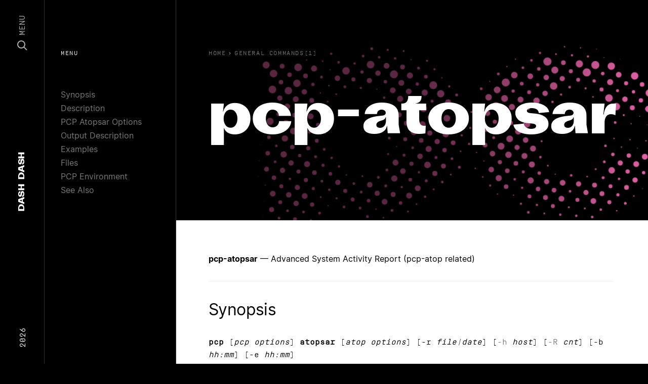

--- FILE ---
content_type: text/html; charset=utf-8
request_url: https://dashdash.io/1/pcp-atopsar
body_size: 69955
content:
<!doctype html>
<html>
  <head prefix="og: http://ogp.me/ns# fb: http://ogp.me/ns/fb#">
    <meta charset="utf-8">
    <meta content="IE=edge,chrome=1" http-equiv="X-UA-Compatible">
    <meta name="viewport" content="width=device-width, initial-scale=1">
    <meta name="ahrefs-site-verification" content="c04ebb21fa5787f5616c7ce714fd2ceba6ee5d3dd438796d1d669b4983e40809">
        <link rel="canonical" href="https://dashdash.io/1/pcp-atopsar">
<title>pcp-atopsar(1): Advanced System Activity | Linux Man Page</title>
<meta name="title" content="pcp-atopsar(1): Advanced System Activity | Linux Man Page">
<meta name="description" content="Advanced System Activity Report (pcp-atop related)">
<meta property="og:site_name" content="Dash Dash">
<meta property="og:type" content="article">
<meta property="og:url" content="https://dashdash.io/1/pcp-atopsar">
<meta property="og:title" content="pcp-atopsar(1): Advanced System Activity | Linux Man Page">
<meta property="og:description" content="Advanced System Activity Report (pcp-atop related)">
<meta property="og:image" content="https://dashdash.io/assets/dashdash-52166b450b1aa7e7ded113c0f8c5632f84358c1b01e9b09569f18a146eb81c29.png">
<meta name="twitter:site" content="Dash Dash">
<meta name="twitter:domain" content="https://dashdash.io">
<meta name="twitter:card" content="summary_large_image">
<meta name="twitter:url" content="https://dashdash.io/1/pcp-atopsar">
<meta name="twitter:title" content="pcp-atopsar(1): Advanced System Activity | Linux Man Page">
<meta name="twitter:description" content="Advanced System Activity Report (pcp-atop related)">
<meta name="twitter:image" content="https://dashdash.io/assets/dashdash-52166b450b1aa7e7ded113c0f8c5632f84358c1b01e9b09569f18a146eb81c29.png">


    <meta name="csrf-param" content="authenticity_token" />
<meta name="csrf-token" content="kOHWmufgfoCb+O1i/OpxVu5ZgO+M9cP3Xxk/acdgWNzriHRXOwqwe4E67H+Y3a4LM6MfrzbXEuBZuvU4v6WOkQ==" />
    
    <link rel="stylesheet" media="all" href="/assets/application-bc0eafa1fd5ada578ca261f088728ecc18d3bcbd01dbb4e62ba17cb932830e2b.css" />
    <link rel="shortcut icon" type="image/x-icon" sizes="16x16 32x32 48x48 64x64" href="/assets/favicon-d3fd44b86d7e28e0bbc286551dee29425d87cb88647f826e6e8c6c6a3b62e97d.png">
    <!--[if IE]><link rel="shortcut icon" href="favicon.png"><![endif]-->
    <script src="/packs/js/runtime-a8ff130763259a12e4e1.js" defer="defer"></script>
<script src="/packs/js/application-ca4ea1707aac60a5c6ca.js" defer="defer"></script>
  </head>
  <body class="preload application command">
    <nav class="nav" vocab="http://schema.org/" typeof="SiteNavigationElement" role="navigation">
  <section class="nav-content row align-items-center">
    <div class="d-none d-lg-block col-3 text-left">
      <span class="nav-content__year">2026</span>
    </div>
    <div class="col nav-content__center">
      <a href="/" class="nav-logo" itemprop="name">
  <span>Dash</span> <span>Dash</span>
</a>

    </div>
    <div class="col-3 text-right d-flex align-items-center justify-content-end">
      <a class="nav-menu js-nav-button" href="#">
        <svg width="20" height="20" viewBox="0 0 20 20" fill="none" xmlns="http://www.w3.org/2000/svg">
          <circle cx="8" cy="8" r="7" stroke="white" stroke-width="2"/>
          <path d="M13.5 13.5L19 19" stroke="white" stroke-width="2"/>
        </svg>
        <span>Menu</span>
      </a>
    </div>
  </section>
</nav>
<div class="nav-modal js-nav-modal">
  <section>
    <div class="container">
      <div class="row">
        <div class="col-12">
          <input class="nav-search__input js-search-input" type="text" placeholder="search..." autocomplete="off" autocorrect="off" autocapitalize="off" spellcheck="false">
        </div>
      </div>
    </div>
  </section>
  <section class="nav-search__results js-search-results">
    <div class="container">
      <div class="row">
        <div class="col-12">
          <table style="width:100%">
            <thead>
              <tr class="nav-search__thead">
                <td class="nav-search__thead-manual">Manual</td>
                <td class="nav-search__thead-command">Command</td>
                <td class="nav-search__thead-desc">Description</td>
              </tr>
            </thead>
            <tbody class="js-search-view">
              <tr class="result__row">
                <td class="result__rank"></td>
                <td class="result__command"></td>
                <td class="result__description"></td>
              </tr>
            </tbody>
          </table>
        </div>
      </div>
    </div>
  </section>
  <section>
    <div class="container">
      <div class="row">
          <div class="col-6 col-lg-4 card-col">
            <a class="card-cmd" href="/1/">
              <div class="card-cmd__graphic" style="background:#E162A5"></div>
              <div class="card-cmd__top">
                <div class="card-cmd__top-number">1</div>
              </div>
              <div class="card-cmd__bottom">
                General Commands
              </div>
</a>          </div>
          <div class="col-6 col-lg-4 card-col">
            <a class="card-cmd" href="/2/">
              <div class="card-cmd__graphic" style="background:#C94B4D"></div>
              <div class="card-cmd__top">
                <div class="card-cmd__top-number">2</div>
              </div>
              <div class="card-cmd__bottom">
                System Calls
              </div>
</a>          </div>
          <div class="col-6 col-lg-4 card-col">
            <a class="card-cmd" href="/3/">
              <div class="card-cmd__graphic" style="background:#E76F3F"></div>
              <div class="card-cmd__top">
                <div class="card-cmd__top-number">3</div>
              </div>
              <div class="card-cmd__bottom">
                Library Functions
              </div>
</a>          </div>
          <div class="col-6 col-lg-4 card-col">
            <a class="card-cmd" href="/4/">
              <div class="card-cmd__graphic" style="background:#E8B74D"></div>
              <div class="card-cmd__top">
                <div class="card-cmd__top-number">4</div>
              </div>
              <div class="card-cmd__bottom">
                Special Files
              </div>
</a>          </div>
          <div class="col-6 col-lg-4 card-col">
            <a class="card-cmd" href="/5/">
              <div class="card-cmd__graphic" style="background:#499C8C"></div>
              <div class="card-cmd__top">
                <div class="card-cmd__top-number">5</div>
              </div>
              <div class="card-cmd__bottom">
                File Formats
              </div>
</a>          </div>
          <div class="col-6 col-lg-4 card-col">
            <a class="card-cmd" href="/6/">
              <div class="card-cmd__graphic" style="background:#6AD4DD"></div>
              <div class="card-cmd__top">
                <div class="card-cmd__top-number">6</div>
              </div>
              <div class="card-cmd__bottom">
                Games
              </div>
</a>          </div>
          <div class="col-6 col-lg-4 card-col">
            <a class="card-cmd" href="/7/">
              <div class="card-cmd__graphic" style="background:#3888B1"></div>
              <div class="card-cmd__top">
                <div class="card-cmd__top-number">7</div>
              </div>
              <div class="card-cmd__bottom">
                Conventions and Miscellany
              </div>
</a>          </div>
          <div class="col-6 col-lg-4 card-col">
            <a class="card-cmd" href="/8/">
              <div class="card-cmd__graphic" style="background:#321F99"></div>
              <div class="card-cmd__top">
                <div class="card-cmd__top-number">8</div>
              </div>
              <div class="card-cmd__bottom">
                Admin
              </div>
</a>          </div>
      </div>
    </div>
  </section>
</div>

    <nav class="subnav d-none d-lg-block">
  <div class="nav-label">Menu</div>
  <ul>
      <li><a href="#synopsis">Synopsis</a></li>
      <li><a href="#description">Description</a></li>
      <li><a href="#pcp-atopsar-options">PCP Atopsar Options</a></li>
      <li><a href="#output-description">Output Description</a></li>
      <li><a href="#examples">Examples</a></li>
      <li><a href="#files">Files</a></li>
      <li><a href="#pcp-environment">PCP Environment</a></li>
      <li><a href="#see-also">See Also</a></li>
      <li><a href="#referenced-by">Referenced By</a></li>
  </ul>
</nav>
<header class="page-header">
  <div class="page-header__content">
    <div class="breadcrumbs">
  <a class="breadcrumb" href="/">
    <span class="u-hide-xs u-show-sm">Home</span>
</a>    <ol class="breadcrumb__list" itemscope itemtype="https://schema.org/BreadcrumbList">
      <span class="breadcrumb__caret">›</span>
      <li class="breadcrumb__item" itemprop="itemListElement" itemscope itemtype="https://schema.org/ListItem">
        <a href="/1" itemprop="item">
          <span class="breadcrumb__title" itemprop="name">General Commands(1)</span>
        </a>
        <meta itemprop="position" content="2" />
      </li>
    </ol>
</div>

    <h1 class="page-header__title js-fitty">pcp-atopsar</h1>
  </div>
  <div class="page-header__overlay"></div>
  <div class="page-header__canvas">
    <img class="img">
    <canvas class="canvas"></canvas>
  </div>
</header>
<main class="page-main js-main" data-color="#E162A5">
  <p><strong>pcp-atopsar</strong> — Advanced System Activity Report (pcp-atop related)</p>
 <section id="synopsis"><h2>Synopsis</h2>
<p><code><strong>pcp</strong> [<em>pcp options</em>] <strong>atopsar</strong> [<em>atop options</em>] [-r <em>file|date</em>] [<a class="in-doc" href="#-h">-h</a> <em>host</em>] [<a class="in-doc" href="#-R">-R</a> <em>cnt</em>] [-b <em>hh:mm</em>] [-e <em>hh:mm</em>]<br><strong>pcp</strong> [<em>pcp options</em>] <strong>atopsar</strong> [<em>atop options</em>] <em>interval</em> [<em>samples</em>]</code></p></section> <section id="description"><h2>Description</h2>
<p>The <strong>pcp-atopsar</strong> program can be used to report statistics at the system level.</p>
<p>In the first synopsis line (no sampling interval specified), <strong>pcp-atopsar</strong> extracts data from a raw logfile that has been recorded previously by <a href="/1/pmlogger">pmlogger(1)</a> (or via the <strong><a class="in-doc" href="#-w">-w</a></strong> option of the <strong>pcp-atop</strong> program).<br>You can specify the name of the logfile with the <strong>-r</strong> option of the <strong>pcp-atopsar</strong> program. When a <strong>pmlogger</strong> daily logfile is used, named <strong>$PCP_LOG_DIR/pmlogger/[host]/YYYYMMDD</strong> (where YYYYMMDD reflects the date), the required date of the form YYYYMMDD can be specified with the <strong>-r</strong> option instead of the filename, or the symbolic name 'y' can be used for yesterday's daily logfile (this can be repeated so 'yyyy' indicates the logfile of four days ago). If the <strong>-r</strong> option is not specified at all, today's daily logfile is used by default.<br>By default, the hostname of the localhost will be used when resolving <strong>pmlogger</strong> archives, however an alternative <em>host</em> can be specified using the <strong><a class="in-doc" href="#-h">-h</a></strong> option.<br>The starting and ending times of the report can be defined using the options <strong>-b</strong> and <strong>-e</strong> followed by a time argument of the form hh:mm.</p>
<p>In the second synopsis line, <strong>pcp-atopsar</strong> reads actual activity counters from the kernel with the specified <em>interval</em> (in seconds) and the specified number of <em>samples</em> (optionally). When <strong>pcp-atopsar</strong> is activated in this way it immediately sends the output for every requested report to standard output. If only one type of report is requested, the header is printed once and after every <em>interval</em> seconds the statistical counters are shown for that period. If several reports are requested, a header is printed per sample followed by the statistical counters for that period.</p>
<p>When invoked via the <a href="/1/pcp">pcp(1)</a> command, the <a href="/1/PCPIntro">PCPIntro(1)</a> options <strong><a class="in-doc" href="#-h">-h</a></strong>/<strong><a class="in-doc" href="#--host">--host</a></strong>, <strong><a class="in-doc" href="#-a">-a</a></strong>/<strong><a class="in-doc" href="#--archive">--archive</a></strong>, <strong><a class="in-doc" href="#-O">-O</a></strong>/<strong>--origin</strong>, <strong><a class="in-doc" href="#-s">-s</a></strong>/<strong><a class="in-doc" href="#--samples">--samples</a></strong>, <strong><a class="in-doc" href="#-t">-t</a></strong>/<strong><a class="in-doc" href="#--interval">--interval</a></strong>, <strong><a class="in-doc" href="#-Z">-Z</a></strong>/<strong><a class="in-doc" href="#--timezone">--timezone</a></strong> and several other <em>pcp options</em> become indirectly available, see <a href="/1/PCPIntro">PCPIntro(1)</a> for their descriptions.</p>
<p>Some generic flags can be specified to influence the behaviour of the <strong>pcp-atopsar</strong> program:</p>
<dl>
<dt><strong><a id="-S" class="in-doc" href="#-S">-S</a></strong></dt>
<dd><p>By default the timestamp at the beginning of a line is suppressed if more lines are shown for one interval. With this flag a timestamp is given for every output-line (easier for post-processing).</p></dd>
<dt><strong><a id="-a" class="in-doc" href="#-a">-a</a></strong></dt>
<dd><p>By default certain resources as disks and network interfaces are only shown when they were active during the interval. With this flag all resources of a given type are shown, even if they were inactive during the interval.</p></dd>
<dt><strong><a id="-x" class="in-doc" href="#-x">-x</a></strong></dt>
<dd><p>By default <strong>pcp-atopsar</strong> only uses colors if output is directed to a terminal (window). These colors might indicate that a critical occupation percentage has been reached (red) or has been almost reached (cyan) for a particular resource. See the man-page of <strong>atop</strong> for a detailed description of this feature (section COLORS).<br>With the flag <strong><a class="in-doc" href="#-x">-x</a></strong> the use of colors is suppressed unconditionally.</p></dd>
<dt><strong><a id="-C" class="in-doc" href="#-C">-C</a></strong></dt>
<dd><p>By default <strong>pcp-atopsar</strong> only uses colors if output is directed to a terminal (window). These colors might indicate that a critical occupation percentage has been reached (red) or has been almost reached (cyan) for a particular resource. See the man-page of <strong>atop</strong> for a detailed description of this feature (section COLORS).<br>With the flag <strong><a class="in-doc" href="#-C">-C</a></strong> colors will always be used, even if output is not directed to a terminal.</p></dd>
<dt><strong><a id="-M" class="in-doc" href="#-M">-M</a></strong></dt>
<dd><p>Use markers at the end of a line to indicate that a critical occupation percentage has been reached ('*') or has been almost reached ('+') for particular resources. The marker '*' is similar to the color red and the marker '+' to the color cyan. See the man-page of <strong>atop</strong> for a detailed description of these colors (section COLORS).</p></dd>
<dt><strong><a id="-H" class="in-doc" href="#-H">-H</a></strong></dt>
<dd><p>Repeat the header line within a report for every <em>N</em> detail lines. The value of <em>N</em> is determined dynamically in case of output to a tty/window (depending on the number of lines); for output to a file or pipe this value is 23.</p></dd>
<dt><strong><a id="-R" class="in-doc" href="#-R">-R</a></strong></dt>
<dd><p>Summarize <em>cnt</em> samples into one sample. When the logfile contains e.g. samples of 10 minutes, the use of the flag '<a class="in-doc" href="#-R">-R</a> 6' shows a report with one sample for every hour.</p></dd>
</dl>
<p>Other flags are used to define which reports are required:</p>
<dl>
<dt><strong><a id="-A" class="in-doc" href="#-A">-A</a></strong></dt>
<dd><p>Show all possible reports.</p></dd>
<dt><strong><a id="-c" class="in-doc" href="#-c">-c</a></strong></dt>
<dd><p>Report about CPU utilization (in total and per cpu).</p></dd>
<dt><strong><a id="-g" class="in-doc" href="#-g">-g</a></strong></dt>
<dd><p>Report about GPU utilization (per GPU).</p></dd>
<dt><strong><a id="-p" class="in-doc" href="#-p">-p</a></strong></dt>
<dd><p>Report about processor-related matters, like load-averages and hardware interrupts.</p></dd>
<dt><strong><a id="-P" class="in-doc" href="#-P">-P</a></strong></dt>
<dd><p>Report about processes.</p></dd>
<dt><strong><a id="-m" class="in-doc" href="#-m">-m</a></strong></dt>
<dd><p>Current memory- and swap-occupation.</p></dd>
<dt><strong><a id="-s" class="in-doc" href="#-s">-s</a></strong></dt>
<dd><p>Report about paging- and swapping-activity, and overcommitment.</p></dd>
<dt><strong><a id="-B" class="in-doc" href="#-B">-B</a></strong></dt>
<dd><p>Report about Pressure Stall Information (PSI).</p></dd>
<dt><strong><a id="-l" class="in-doc" href="#-l">-l</a></strong></dt>
<dd><p>Report about utilization of logical volumes.</p></dd>
<dt><strong><a id="-f" class="in-doc" href="#-f">-f</a></strong></dt>
<dd><p>Report about utilization of multiple devices.</p></dd>
<dt><strong><a id="-d" class="in-doc" href="#-d">-d</a></strong></dt>
<dd><p>Report about utilization of disks.</p></dd>
<dt><strong><a id="-n" class="in-doc" href="#-n">-n</a></strong></dt>
<dd><p>Report about NFS mounted filesystems on NFS client.</p></dd>
<dt><strong><a id="-j" class="in-doc" href="#-j">-j</a></strong></dt>
<dd><p>Report about NFS client activity.</p></dd>
<dt><strong><a id="-J" class="in-doc" href="#-J">-J</a></strong></dt>
<dd><p>Report about NFS server activity.</p></dd>
<dt><strong><a id="-i" class="in-doc" href="#-i">-i</a></strong></dt>
<dd><p>Report about the network interfaces.</p></dd>
<dt><strong><a id="-I" class="in-doc" href="#-I">-I</a></strong></dt>
<dd><p>Report about errors for network-interfaces.</p></dd>
<dt><strong><a id="-w" class="in-doc" href="#-w">-w</a></strong></dt>
<dd><p>Report about IP version 4 network traffic.</p></dd>
<dt><strong><a id="-W" class="in-doc" href="#-W">-W</a></strong></dt>
<dd><p>Report about errors for IP version 4 traffic.</p></dd>
<dt><strong><a id="-y" class="in-doc" href="#-y">-y</a></strong></dt>
<dd><p>General report about ICMP version 4 layer activity.</p></dd>
<dt><strong><a id="-Y" class="in-doc" href="#-Y">-Y</a></strong></dt>
<dd><p>Per-type report about ICMP version 4 layer activity.</p></dd>
<dt><strong><a id="-u" class="in-doc" href="#-u">-u</a></strong></dt>
<dd><p>Report about UDP version 4 network traffic.</p></dd>
<dt><strong><a id="-z" class="in-doc" href="#-z">-z</a></strong></dt>
<dd><p>Report about IP version 6 network traffic.</p></dd>
<dt><strong><a id="-Z" class="in-doc" href="#-Z">-Z</a></strong></dt>
<dd><p>Report about errors for IP version 6 traffic.</p></dd>
<dt><strong><a id="-k" class="in-doc" href="#-k">-k</a></strong></dt>
<dd><p>General report about ICMP version 6 layer activity.</p></dd>
<dt><strong><a id="-K" class="in-doc" href="#-K">-K</a></strong></dt>
<dd><p>Per-type report about ICMP version 6 layer activity.</p></dd>
<dt><strong><a id="-U" class="in-doc" href="#-U">-U</a></strong></dt>
<dd><p>Report about UDP version 6 network traffic.</p></dd>
<dt><strong><a id="-t" class="in-doc" href="#-t">-t</a></strong></dt>
<dd><p>Report about TCP network traffic.</p></dd>
<dt><strong><a id="-T" class="in-doc" href="#-T">-T</a></strong></dt>
<dd><p>Report about errors for TCP-traffic.</p></dd>
<dt><strong><a id="-h" class="in-doc" href="#-h">-h</a></strong></dt>
<dd><p>Report about Infiniband utilization.</p></dd>
<dt><strong><a id="-O" class="in-doc" href="#-O">-O</a></strong></dt>
<dd><p>Report about top-3 processes consuming most processor capacity. This report is only available when using a log file (not when specifying an interval).</p></dd>
<dt><strong><a id="-G" class="in-doc" href="#-G">-G</a></strong></dt>
<dd><p>Report about top-3 processes consuming most resident memory. This report is only available when using a log file (not when specifying an interval).</p></dd>
<dt><strong><a id="-D" class="in-doc" href="#-D">-D</a></strong></dt>
<dd><p>Report about top-3 processes issueing most disk transfers. This report is only available when using a log file (not when specifying an interval).</p></dd>
<dt><strong><a id="-N" class="in-doc" href="#-N">-N</a></strong></dt>
<dd><p>Report about top-3 processes issueing most IPv4/IPv6 socket transfers. This report is only available when using a log file (not when specifying an interval).</p></dd>
</dl></section> <section id="pcp-atopsar-options"><h2>PCP Atopsar Options</h2>
<p>The following additional PCP command line long options are also available:</p>
<dl>
<dt>
<strong><a id="--align" class="in-doc" href="#--align">--align</a></strong>=<em>align</em>
</dt>
<dd><p>Force the initial sample to be aligned on the boundary of a natural time unit <em>align</em>. Refer to <a href="/1/PCPIntro">PCPIntro(1)</a> for a complete description of the syntax for <em>align</em>.</p></dd>
<dt>
<strong><a id="--archive" class="in-doc" href="#--archive">--archive</a></strong>=<em>archive</em>
</dt>
<dd><p>Performance metric values are retrieved from the set of Performance Co-Pilot (PCP) archive log files identified by the argument <em>archive</em>, which is a comma-separated list of names, each of which may be the base name of an archive or the name of a directory containing one or more archives.</p></dd>
<dt>
<strong><a id="--finish" class="in-doc" href="#--finish">--finish</a></strong>=<em>endtime</em>
</dt>
<dd><p>When reporting archived metrics, the report will be restricted to those records logged before or at <em>endtime</em>. Refer to <a href="/1/PCPIntro">PCPIntro(1)</a> for a complete description of the syntax for <em>endtime</em>.</p></dd>
<dt>
<strong><a id="--host" class="in-doc" href="#--host">--host</a></strong>=<em>host</em>
</dt>
<dd><p>Fetch performance metrics from <a href="/1/pmcd">pmcd(1)</a> on <em>host</em>, rather than from the default localhost.</p></dd>
<dt><strong><a id="--hostzone" class="in-doc" href="#--hostzone">--hostzone</a></strong></dt>
<dd><p>Use the local timezone of the host that is the source of the performance metrics, as identified by either the <strong><a class="in-doc" href="#--host">--host</a></strong> or the <strong><a class="in-doc" href="#--archive">--archive</a></strong> options. The default is to use the timezone of the local host.</p></dd>
<dt><strong><a id="--hotproc" class="in-doc" href="#--hotproc">--hotproc</a></strong></dt>
<dd><p>Use the <a href="/1/pmdaproc">pmdaproc(1)</a> hotproc metrics.</p></dd>
<dt>
<strong><a id="--interval" class="in-doc" href="#--interval">--interval</a></strong>=<em>interval</em>
</dt>
<dd><p>Set the reporting <em>interval</em> to something other than the default 1 second. The <em>interval</em> argument follows the syntax described in <a href="/1/PCPIntro">PCPIntro(1)</a>, and in the simplest form may be an unsigned integer (the implied units in this case are seconds).</p></dd>
<dt>
<strong><a id="--samples" class="in-doc" href="#--samples">--samples</a></strong>=<em>samples</em>
</dt>
<dd><p>The <em>samples</em> option defines the number of samples to be retrieved and reported.</p></dd>
<dt>
<strong><a id="--start" class="in-doc" href="#--start">--start</a></strong>=<em>starttime</em>
</dt>
<dd><p>When reporting archived metrics, the report will be restricted to those records logged at or after <em>starttime</em>. Refer to <a href="/1/PCPIntro">PCPIntro(1)</a> for a complete description of the syntax for <em>starttime</em>.</p></dd>
<dt>
<strong><a id="--timezone" class="in-doc" href="#--timezone">--timezone</a></strong>=<em>timezone</em>
</dt>
<dd><p>Use <em>timezone</em> for the date and time. <em>Timezone</em> is in the format of the environment variable <strong>TZ</strong> as described in <a href="/7/environ">environ(7)</a>.</p></dd>
<dt><strong><a id="--version" class="in-doc" href="#--version">--version</a></strong></dt>
<dd><p>Display version number and exit.</p></dd>
</dl></section> <section id="output-description"><h2>Output Description</h2>
<p>Depending on the requested report, a number of columns with output values are produced. The values are mostly presented as a number of events per second.</p>
<p>The output for the flag <strong><a class="in-doc" href="#-c">-c</a></strong> contains the following columns per cpu:</p>
<dl>
<dt><a id="usr%" href="#usr%25"><strong>usr%</strong></a></dt>
<dd><p>Percentage of cpu-time consumed in user mode (program text) for all active processes running with a nice value of zero (default) or a negative nice value (which means a higher priority than usual). The cpu consumption in user mode of processes with a nice value larger than zero (lower priority) is indicated in the nice%-column.</p></dd>
<dt><a id="nice%" href="#nice%25"><strong>nice%</strong></a></dt>
<dd><p>Percentage of cpu time consumed in user mode (i.e. program text) for all processes running witn a nice value larger than zero (which means with a lower priority than average).</p></dd>
<dt><a id="sys%" href="#sys%25"><strong>sys%</strong></a></dt>
<dd><p>Percentage of cpu time consumed in system mode (kernel text) for all active processes. A high percentage usually indicates a lot of system calls being issued.</p></dd>
<dt><a id="irq%" href="#irq%25"><strong>irq%</strong></a></dt>
<dd><p>Percentage of cpu time consumed for handling of device interrupts.</p></dd>
<dt><a id="softirq%" href="#softirq%25"><strong>softirq%</strong></a></dt>
<dd><p>Percentage of cpu time consumed for soft interrupt handling.</p></dd>
<dt><a id="steal%" href="#steal%25"><strong>steal%</strong></a></dt>
<dd><p>Percentage of cpu time stolen by other virtual machines running on the same hardware.</p></dd>
<dt><a id="guest%" href="#guest%25"><strong>guest%</strong></a></dt>
<dd><p>Percentage of cpu time used by other virtual machines running on the same hardware (overlaps with usr%/nice%).</p></dd>
<dt><a id="wait%" href="#wait%25"><strong>wait%</strong></a></dt>
<dd><p>Percentage of unused cpu time while at least one of the processes in wait-state awaits completion of disk I/O.</p></dd>
<dt><a id="idle%" href="#idle%25"><strong>idle%</strong></a></dt>
<dd><p>Percentage of unused cpu time because all processes are in a wait-state but not waiting for disk-I/O.</p></dd>
</dl>
<p>The output for the flag <strong><a class="in-doc" href="#-g">-g</a></strong> contains the following columns per GPU:</p>
<dl>
<dt><a id="busaddr" href="#busaddr"><strong>busaddr</strong></a></dt>
<dd><p>GPU number and bus-ID (separated by '/').</p></dd>
<dt><a id="gpubusy" href="#gpubusy"><strong>gpubusy</strong></a></dt>
<dd><p>GPU busy percentage during interval.</p></dd>
<dt><a id="membusy" href="#membusy"><strong>membusy</strong></a></dt>
<dd><p>GPU memory busy percentage during interval, i.e. time to issue read and write accesses on memory.</p></dd>
<dt><a id="memocc" href="#memocc"><strong>memocc</strong></a></dt>
<dd><p>Percentage of memory occupation at this moment.</p></dd>
<dt><a id="memtot" href="#memtot"><strong>memtot</strong></a></dt>
<dd><p>Total memory available.</p></dd>
<dt><a id="memuse" href="#memuse"><strong>memuse</strong></a></dt>
<dd><p>Used GPU memory at this moment.</p></dd>
<dt><a id="gputype" href="#gputype"><strong>gputype</strong></a></dt>
<dd><p>Type of GPU.</p></dd>
</dl>
<p>The output for the flag <strong><a class="in-doc" href="#-p">-p</a></strong> contains the following values:</p>
<dl>
<dt><a id="pswch/s" href="#pswch/s"><strong>pswch/s</strong></a></dt>
<dd><p>Number of process switches (also called context switches) per second on this cpu. A process switch occurs at the moment that an active thread (i.e. the thread using a cpu) enters a wait state or has used its time slice completely; another thread will then be chosen to use the cpu.</p></dd>
<dt><a id="devintr/s" href="#devintr/s"><strong>devintr/s</strong></a></dt>
<dd><p>Number of hardware interrupts handled per second on this cpu.</p></dd>
<dt><a id="clones/s" href="#clones/s"><strong>clones/s</strong></a></dt>
<dd><p>The number of new threads started per second.</p></dd>
<dt><a id="loadavg1" href="#loadavg1"><strong>loadavg1</strong></a></dt>
<dd><p>Load average reflecting the average number of threads in the runqueue or in non-interruptible wait state (usually waiting for disk or tape I/O) during the last minute.</p></dd>
<dt><a id="loadavg5" href="#loadavg5"><strong>loadavg5</strong></a></dt>
<dd><p>Load average reflecting the average number of threads in the runqueue or in non-interruptible wait state (usually waiting for disk or tape I/O) during the last 5 minutes.</p></dd>
<dt><a id="loadavg15" href="#loadavg15"><strong>loadavg15</strong></a></dt>
<dd><p>Load average reflecting the average number of threads in the runqueue or in non-interruptible wait state (usually waiting for disk or tape I/O) during the last 15 minutes.</p></dd>
</dl>
<p>The output for the flag <strong><a class="in-doc" href="#-P">-P</a></strong> contains information about the processes and threads:</p>
<dl>
<dt><a id="clones/s_1" href="#clones/s_1"><strong>clones/s</strong></a></dt>
<dd><p>The number of new threads started per second.</p></dd>
<dt><a id="pexit/s" href="#pexit/s"><strong>pexit/s</strong></a></dt>
<dt><a id="curproc" href="#curproc"><strong>curproc</strong></a></dt>
<dd><p>Total number of processes present in the system.</p></dd>
<dt><a id="curzomb" href="#curzomb"><strong>curzomb</strong></a></dt>
<dd><p>Number of zombie processes present in the system.</p></dd>
<dt><a id="thrrun" href="#thrrun"><strong>thrrun</strong></a></dt>
<dd><p>Total number of threads present in the system in state 'running'.</p></dd>
<dt><a id="thrslpi" href="#thrslpi"><strong>thrslpi</strong></a></dt>
<dd><p>Total number of threads present in the system in state 'interruptible sleeping'.</p></dd>
<dt><a id="thrslpu" href="#thrslpu"><strong>thrslpu</strong></a></dt>
<dd><p>Total number of threads present in the system in state 'uninterruptible sleeping'.</p></dd>
</dl>
<p>The output for the flag <strong><a class="in-doc" href="#-m">-m</a></strong> contains information about the memory- and swap-utilization:</p>
<dl>
<dt><a id="memtotal" href="#memtotal"><strong>memtotal</strong></a></dt>
<dd><p>Total usable main memory size.</p></dd>
<dt><a id="memfree" href="#memfree"><strong>memfree</strong></a></dt>
<dd><p>Available main memory size at this moment (snapshot).</p></dd>
<dt><a id="buffers" href="#buffers"><strong>buffers</strong></a></dt>
<dd><p>Main memory used at this moment to cache metadata-blocks (snapshot).</p></dd>
<dt><a id="cached" href="#cached"><strong>cached</strong></a></dt>
<dd><p>Main memory used at this moment to cache data-blocks (snapshot).</p></dd>
<dt><a id="dirty" href="#dirty"><strong>dirty</strong></a></dt>
<dd><p>Amount of memory in the page cache that still has to be flushed to disk at this moment (snapshot).</p></dd>
<dt><a id="slabmem" href="#slabmem"><strong>slabmem</strong></a></dt>
<dd><p>Main memory used at this moment for dynamically allocated memory by the kernel (snapshot).</p></dd>
<dt><a id="swptotal" href="#swptotal"><strong>swptotal</strong></a></dt>
<dd><p>Total swap space size at this moment (snapshot).</p></dd>
<dt><a id="swpfree" href="#swpfree"><strong>swpfree</strong></a></dt>
<dd><p>Available swap space at this moment (snapshot).</p></dd>
</dl>
<p>The output for the flag <strong><a class="in-doc" href="#-s">-s</a></strong> contains information about the frequency of swapping:</p>
<dl>
<dt><a id="pagescan/s" href="#pagescan/s"><strong>pagescan/s</strong></a></dt>
<dd><p>Number of scanned pages per second due to the fact that free memory drops below a particular threshold.</p></dd>
<dt><a id="swapin/s" href="#swapin/s"><strong>swapin/s</strong></a></dt>
<dd><p>The number of memory-pages the system read from the swap-device per second.</p></dd>
<dt><a id="swapout/s" href="#swapout/s"><strong>swapout/s</strong></a></dt>
<dd><p>The number of memory-pages the system wrote to the swap-device per second.</p></dd>
<dt><a id="commitspc" href="#commitspc"><strong>commitspc</strong></a></dt>
<dd><p>The committed virtual memory space i.e. the reserved virtual space for all allocations of private memory space for processes.</p></dd>
<dt><a id="commitlim" href="#commitlim"><strong>commitlim</strong></a></dt>
<dd><p>The maximum limit for the committed space, which is by default swap size plus 50% of memory size. The kernel only verifies whether the committed space exceeds the limit if strict overcommit handling is configured (vm.overcommit_memory is 2).</p></dd>
</dl>
<p>The output for the flag <strong><a class="in-doc" href="#-B">-B</a></strong> contains the Pressure Stall Information (PSI):</p>
<dl>
<dt><a id="cs_10_60_300" href="#cs_10_60_300"><strong>cs_10_60_300</strong></a></dt>
<dd><p>Average pressure percentage over the last 10, 60 and 300 seconds for the category 'CPU some'.</p></dd>
<dt><a id="ms_10_60_300" href="#ms_10_60_300"><strong>ms_10_60_300</strong></a></dt>
<dd><p>Average pressure percentage over the last 10, 60 and 300 seconds for the category 'memory some'.</p></dd>
<dt><a id="mf_10_60_300" href="#mf_10_60_300"><strong>mf_10_60_300</strong></a></dt>
<dd><p>Average pressure percentage over the last 10, 60 and 300 seconds for the category 'memory full'.</p></dd>
<dt><a id="is_10_60_300" href="#is_10_60_300"><strong>is_10_60_300</strong></a></dt>
<dd><p>Average pressure percentage over the last 10, 60 and 300 seconds for the category 'I/O some'.</p></dd>
<dt><a id="if_10_60_300" href="#if_10_60_300"><strong>if_10_60_300</strong></a></dt>
<dd><p>Average pressure percentage over the last 10, 60 and 300 seconds for the category 'I/O full'.</p></dd>
</dl>
<p>The output for the flags <strong><a class="in-doc" href="#-l">-l</a></strong> (LVM), <strong><a class="in-doc" href="#-f">-f</a></strong> (MD), and <strong><a class="in-doc" href="#-d">-d</a></strong> (hard disk) contains the following columns per active unit:</p>
<dl>
<dt><a id="disk" href="#disk"><strong>disk</strong></a></dt>
<dd><p>Name.</p></dd>
<dt><a id="busy" href="#busy"><strong>busy</strong></a></dt>
<dd><p>Busy-percentage of the unit (i.e. the portion of time that the device was busy handling requests).</p></dd>
<dt><a id="read/s" href="#read/s"><strong>read/s</strong></a></dt>
<dd><p>Number of read-requests issued per second on this unit.</p></dd>
<dt><a id="KB/read" href="#KB/read"><strong>KB/read</strong></a></dt>
<dd><p>Average number of Kbytes transferred per read-request for this unit.</p></dd>
<dt><a id="writ/s" href="#writ/s"><strong>writ/s</strong></a></dt>
<dd><p>Number of write-requests issued per second on this unit.</p></dd>
<dt><a id="KB/writ" href="#KB/writ"><strong>KB/writ</strong></a></dt>
<dd><p>Average number of Kbytes transferred per write-request for this unit.</p></dd>
<dt><a id="avque" href="#avque"><strong>avque</strong></a></dt>
<dd><p>Average number of requests outstanding in the queue during the time that the unit is busy.</p></dd>
<dt><a id="avserv" href="#avserv"><strong>avserv</strong></a></dt>
<dd><p>Average number of milliseconds needed by a request on this unit (seek, latency and data-transfer).</p></dd>
</dl>
<p>The output for the flag <strong><a class="in-doc" href="#-n">-n</a></strong> contains information about activity on NFS mounted filesystems (client):</p>
<dl>
<dt><a id="mounted_device" href="#mounted_device"><strong>mounted_device</strong></a></dt>
<dd><p>Mounted device containing server name and server directory being mounted.</p></dd>
<dt><a id="physread/s" href="#physread/s"><strong>physread/s</strong></a></dt>
<dd><p>Kilobytes data physically read from the NFS server by processes running on the NFS client.</p></dd>
<dt><a id="KBwrite/s" href="#KBwrite/s"><strong>KBwrite/s</strong></a></dt>
<dd><p>Kilobytes data physically written to the NFS server by processes running on the NFS client.<br>When the NFS filesystem was mounted during the interval, the state 'M' is shown.</p></dd>
</dl>
<p>The output for the flag <strong><a class="in-doc" href="#-j">-j</a></strong> contains information about NFS client activity:</p>
<dl>
<dt><a id="rpc/s" href="#rpc/s"><strong>rpc/s</strong></a></dt>
<dd><p>Number of RPC calls per second issued to NFS server(s).</p></dd>
<dt><a id="rpcread/s" href="#rpcread/s"><strong>rpcread/s</strong></a></dt>
<dd><p>Number of read RPC calls per second issued to NFS server(s).</p></dd>
<dt><a id="rpcwrite/s" href="#rpcwrite/s"><strong>rpcwrite/s</strong></a></dt>
<dd><p>Number of write RPC calls per second issued to NFS server(s).</p></dd>
<dt><a id="retrans/s" href="#retrans/s"><strong>retrans/s</strong></a></dt>
<dd><p>Number of retransmitted RPC calls per second.</p></dd>
<dt><a id="autrefresh/s" href="#autrefresh/s"><strong>autrefresh/s</strong></a></dt>
<dd><p>Number of authorization refreshes per second.</p></dd>
</dl>
<p>The output for the flag <strong><a class="in-doc" href="#-J">-J</a></strong> contains information about NFS server activity:</p>
<dl>
<dt><a id="rpc/s_1" href="#rpc/s_1"><strong>rpc/s</strong></a></dt>
<dd><p>Number of RPC calls per second received from NFS client(s).</p></dd>
<dt><a id="rpcread/s_1" href="#rpcread/s_1"><strong>rpcread/s</strong></a></dt>
<dd><p>Number of read RPC calls per second received from NFS client(s).</p></dd>
<dt><a id="rpcwrite/s_1" href="#rpcwrite/s_1"><strong>rpcwrite/s</strong></a></dt>
<dd><p>Number of write RPC calls per second received from NFS client(s).</p></dd>
<dt><a id="MBcr/s" href="#MBcr/s"><strong>MBcr/s</strong></a></dt>
<dd><p>Number of Megabytes per second returned to read requests by clients.</p></dd>
<dt><a id="MBcw/s" href="#MBcw/s"><strong>MBcw/s</strong></a></dt>
<dd><p>Number of Megabytes per second passed in write requests by clients.</p></dd>
<dt><a id="nettcp/s" href="#nettcp/s"><strong>nettcp/s</strong></a></dt>
<dd><p>Number of requests per second handled via TCP.</p></dd>
<dt><a id="netudp/s" href="#netudp/s"><strong>netudp/s</strong></a></dt>
<dd><p>Number of requests per second handled via UDP.</p></dd>
</dl>
<p>The output for the flag <strong><a class="in-doc" href="#-i">-i</a></strong> provides information about utilization of network interfaces:</p>
<dl>
<dt><a id="interf" href="#interf"><strong>interf</strong></a></dt>
<dd><p>Name of interface.</p></dd>
<dt><a id="busy_1" href="#busy_1"><strong>busy</strong></a></dt>
<dd><p>Busy percentage for this interface. If the linespeed of this interface could not be determined (e.g. for virtual interfaces), a question mark is shown.</p></dd>
<dt><a id="ipack/s" href="#ipack/s"><strong>ipack/s</strong></a></dt>
<dd><p>Number of packets received from this interface per second.</p></dd>
<dt><a id="opack/s" href="#opack/s"><strong>opack/s</strong></a></dt>
<dd><p>Number of packets transmitted to this interface per second.</p></dd>
<dt><a id="iKbyte/s" href="#iKbyte/s"><strong>iKbyte/s</strong></a></dt>
<dd><p>Number of Kbytes received from this interface per second.</p></dd>
<dt><a id="oKbyte/s" href="#oKbyte/s"><strong>oKbyte/s</strong></a></dt>
<dd><p>Number of Kbytes transmitted via this interface per second.</p></dd>
<dt><a id="imbps/s" href="#imbps/s"><strong>imbps/s</strong></a></dt>
<dd><p>Effective number of megabits received per second.</p></dd>
<dt><a id="ombps/s" href="#ombps/s"><strong>ombps/s</strong></a></dt>
<dd><p>Effective number of megabits transmitted per second.</p></dd>
<dt><a id="maxmbps/s" href="#maxmbps/s"><strong>maxmbps/s</strong></a></dt>
<dd><p>Linespeed as number of megabits per second. If the linespeed could not be determined (e.g. virtual interfaces), value 0 is shown.<br>The linespeed is followed by the indication 'f' (full duplex) or 'h' (half duplex).</p></dd>
</dl>
<p>The output for the flag <strong><a class="in-doc" href="#-I">-I</a></strong> provides information about the failures that were detected for network interfaces:</p>
<dl>
<dt><a id="interf_1" href="#interf_1"><strong>interf</strong></a></dt>
<dd><p>Name of interface.</p></dd>
<dt><a id="ierr/s" href="#ierr/s"><strong>ierr/s</strong></a></dt>
<dd><p>Number of bad packets received from this interface per second.</p></dd>
<dt><a id="oerr/s" href="#oerr/s"><strong>oerr/s</strong></a></dt>
<dd><p>Number of times that packet transmission to this interface failed per second.</p></dd>
<dt><a id="coll/s" href="#coll/s"><strong>coll/s</strong></a></dt>
<dd><p>Number of collisions encountered per second while transmitting packets.</p></dd>
<dt><a id="idrop/s" href="#idrop/s"><strong>idrop/s</strong></a></dt>
<dd><p>Number of received packets dropped per second due to lack of buffer-space in the local system.</p></dd>
<dt><a id="odrop/s" href="#odrop/s"><strong>odrop/s</strong></a></dt>
<dd><p>Number of transmitted packets dropped per second due to lack of buffer-space in the local system.</p></dd>
<dt><a id="iframe/s" href="#iframe/s"><strong>iframe/s</strong></a></dt>
<dd><p>Number of frame alignment-errors encountered per second on received packets.</p></dd>
<dt><a id="ocarrier/s" href="#ocarrier/s"><strong>ocarrier/s</strong></a></dt>
<dd><p>Number of carrier-errors encountered per second on transmitted packets.</p></dd>
</dl>
<p>The output for the flag <strong><a class="in-doc" href="#-w">-w</a></strong> provides information about the utilization of the IPv4-layer (formal SNMP-names between brackets):</p>
<dl>
<dt><a id="inrecv/s" href="#inrecv/s"><strong>inrecv/s</strong></a></dt>
<dd><p>Number of IP datagrams received from interfaces per second, including those received in error (ipInReceives).</p></dd>
<dt><a id="outreq/s" href="#outreq/s"><strong>outreq/s</strong></a></dt>
<dd><p>Number of IP datagrams that local higher-layer protocols supplied to IP in requests for transmission per second (ipOutRequests).</p></dd>
<dt><a id="indeliver/s" href="#indeliver/s"><strong>indeliver/s</strong></a></dt>
<dd><p>Number of received IP datagrams that have been successfully delivered to higher protocol-layers per second (ipInDelivers).</p></dd>
<dt><a id="forward/s" href="#forward/s"><strong>forward/s</strong></a></dt>
<dd><p>Number of received IP datagrams per second for which this entity was not their final IP destination, as a result of which an attempt was made to forward (ipForwDatagrams).</p></dd>
<dt><a id="reasmok/s" href="#reasmok/s"><strong>reasmok/s</strong></a></dt>
<dd><p>Number of IP datagrams successfully reassembled per second (ipReasmOKs).</p></dd>
<dt><a id="fragcreat/s" href="#fragcreat/s"><strong>fragcreat/s</strong></a></dt>
<dd><p>Number of IP datagram fragments generated per second at this entity (ipFragCreates).</p></dd>
</dl>
<p>The output for the flag <strong><a class="in-doc" href="#-W">-W</a></strong> provides information about the failures that were detected in the IPv4-layer (formal SNMP-names between brackets):</p>
<dl>
<dt><strong>in: dsc/s</strong></dt>
<dd><p>Number of input IP datagrams per second for which no problems were encountered to prevent their continued processing but that were discarded, e.g. for lack of buffer space (ipInDiscards).</p></dd>
<dt><strong>in: hder/s</strong></dt>
<dd><p>Number of input IP datagrams per second discarded due to errors in the IP header (ipInHdrErrors).</p></dd>
<dt><strong>in: ader/s</strong></dt>
<dd><p>Number of input IP datagrams per second discarded because the IP address in the destination field was not valid to be received by this entity (ipInAddrErrors).</p></dd>
<dt><strong>in: unkp/s</strong></dt>
<dd><p>Number of inbound packets per second that were discarded because of an unknown or unsupported protocol (ipInUnknownProtos).</p></dd>
<dt><strong>in: ratim/s</strong></dt>
<dd><p>Number of timeout-situations per second while other fragments were expected for successful reassembly (ipReasmTimeout).</p></dd>
<dt><strong>in: rfail/s</strong></dt>
<dd><p>Number of failures detected per second by the IP reassembly algorithm (ipReasmFails).</p></dd>
<dt><strong>out: dsc/s</strong></dt>
<dd><p>Number of output IP datagrams per second for which no problems were encountered to prevent their continued processing but that were discarded, e.g. for lack of buffer space (ipOutDiscards).</p></dd>
<dt><strong>out: nrt/s</strong></dt>
<dd><p>Number of IP datagrams per second discarded because no route could be found (ipOutNoRoutes).</p></dd>
</dl>
<p>The output for the flag <strong><a class="in-doc" href="#-y">-y</a></strong> provides information about the general utilization of the ICMPv4-layer and some information per type of ICMP-message (formal SNMP-names between brackets):</p>
<dl>
<dt><a id="intot/s" href="#intot/s"><strong>intot/s</strong></a></dt>
<dd><p>Number of ICMP messages (any type) received per second at this entity (icmpInMsgs).</p></dd>
<dt><a id="outtot/s" href="#outtot/s"><strong>outtot/s</strong></a></dt>
<dd><p>Number of ICMP messages (any type) transmitted per second from this entity (icmpOutMsgs).</p></dd>
<dt><a id="inecho/s" href="#inecho/s"><strong>inecho/s</strong></a></dt>
<dd><p>Number of ICMP Echo (request) messages received per second (icmpInEchos).</p></dd>
<dt><a id="inerep/s" href="#inerep/s"><strong>inerep/s</strong></a></dt>
<dd><p>Number of ICMP Echo-Reply messages received per second (icmpInEchoReps).</p></dd>
<dt><a id="otecho/s" href="#otecho/s"><strong>otecho/s</strong></a></dt>
<dd><p>Number of ICMP Echo (request) messages transmitted per second (icmpOutEchos).</p></dd>
<dt><a id="oterep/s" href="#oterep/s"><strong>oterep/s</strong></a></dt>
<dd><p>Number of ICMP Echo-Reply messages transmitted per second (icmpOutEchoReps).</p></dd>
</dl>
<p>The output for the flag <strong><a class="in-doc" href="#-Y">-Y</a></strong> provides information about other types of ICMPv4-messages (formal SNMP-names between brackets):</p>
<dl>
<dt><a id="ierr/s_1" href="#ierr/s_1"><strong>ierr/s</strong></a></dt>
<dd><p>Number of ICMP messages received per second but determined to have ICMP-specific errors (icmpInErrors).</p></dd>
<dt><a id="isq/s" href="#isq/s"><strong>isq/s</strong></a></dt>
<dd><p>Number of ICMP Source Quench messages received per second (icmpInSrcQuenchs).</p></dd>
<dt><a id="ird/s" href="#ird/s"><strong>ird/s</strong></a></dt>
<dd><p>Number of ICMP Redirect messages received per second (icmpInRedirects).</p></dd>
<dt><a id="idu/s" href="#idu/s"><strong>idu/s</strong></a></dt>
<dd><p>Number of ICMP Destination Unreachable messages received per second (icmpInDestUnreachs).</p></dd>
<dt><a id="ite/s" href="#ite/s"><strong>ite/s</strong></a></dt>
<dd><p>Number of ICMP Time Exceeded messages received per second (icmpOutTimeExcds).</p></dd>
<dt><a id="oerr/s_1" href="#oerr/s_1"><strong>oerr/s</strong></a></dt>
<dd><p>Number of ICMP messages transmitted per second but determined to have ICMP-specific errors (icmpOutErrors).</p></dd>
<dt><a id="osq/s" href="#osq/s"><strong>osq/s</strong></a></dt>
<dd><p>Number of ICMP Source Quench messages transmitted per second (icmpOutSrcQuenchs).</p></dd>
<dt><a id="ord/s" href="#ord/s"><strong>ord/s</strong></a></dt>
<dd><p>Number of ICMP Redirect messages transmitted per second (icmpOutRedirects).</p></dd>
<dt><a id="odu/s" href="#odu/s"><strong>odu/s</strong></a></dt>
<dd><p>Number of ICMP Destination Unreachable messages transmitted per second (icmpOutDestUnreachs).</p></dd>
<dt><a id="ote/s" href="#ote/s"><strong>ote/s</strong></a></dt>
<dd><p>Number of ICMP Time Exceeded messages transmitted per second (icmpOutTimeExcds).</p></dd>
</dl>
<p>The output for the flag <strong><a class="in-doc" href="#-u">-u</a></strong> provides information about the utilization of the UDPv4-layer (formal SNMP-names between brackets):</p>
<dl>
<dt><a id="indgram/s" href="#indgram/s"><strong>indgram/s</strong></a></dt>
<dd><p>Number of UDP datagrams per second delivered to UDP users (udpInDatagrams).</p></dd>
<dt><a id="outdgram/s" href="#outdgram/s"><strong>outdgram/s</strong></a></dt>
<dd><p>Number of UDP datagrams transmitted per second from this entity (udpOutDatagrams).</p></dd>
<dt><a id="inerr/s" href="#inerr/s"><strong>inerr/s</strong></a></dt>
<dd><p>Number of received UDP datagrams per second that could not be delivered for reasons other than the lack of an application at the destination port (udpInErrors).</p></dd>
<dt><a id="noport/s" href="#noport/s"><strong>noport/s</strong></a></dt>
<dd><p>Number of received UDP datagrams per second for which there was no application at the destination port (udpNoPorts).</p></dd>
</dl>
<p>The output for the flag <strong><a class="in-doc" href="#-z">-z</a></strong> provides information about the utilization of the IPv6-layer (formal SNMP-names between brackets):</p>
<dl>
<dt><a id="inrecv/s_1" href="#inrecv/s_1"><strong>inrecv/s</strong></a></dt>
<dd><p>Number of input IPv6-datagrams received from interfaces per second, including those received in error (ipv6IfStatsInReceives).</p></dd>
<dt><a id="outreq/s_1" href="#outreq/s_1"><strong>outreq/s</strong></a></dt>
<dd><p>Number of IPv6-datagrams per second that local higher-layer protocols supplied to IP in requests for transmission (ipv6IfStatsOutRequests). This counter does not include any forwarded datagrams.</p></dd>
<dt><a id="inmc/s" href="#inmc/s"><strong>inmc/s</strong></a></dt>
<dd><p>Number of multicast packets per second that have been received by the interface (ipv6IfStatsInMcastPkts).</p></dd>
<dt><a id="outmc/s" href="#outmc/s"><strong>outmc/s</strong></a></dt>
<dd><p>Number of multicast packets per second that have been transmitted to the interface (ipv6IfStatsOutMcastPkts).</p></dd>
<dt><a id="indeliv/s" href="#indeliv/s"><strong>indeliv/s</strong></a></dt>
<dd><p>Number of IP datagrams successfully delivered per second to IPv6 user-protocols, including ICMP (ipv6IfStatsInDelivers).</p></dd>
<dt><a id="reasmok/s_1" href="#reasmok/s_1"><strong>reasmok/s</strong></a></dt>
<dd><p>Number of IPv6 datagrams successfully reassembled per second (ipv6IfStatsReasmOKs).</p></dd>
<dt><a id="fragcre/s" href="#fragcre/s"><strong>fragcre/s</strong></a></dt>
<dd><p>Number of IPv6 datagram fragments generated per second at this entity (ipv6IfStatsOutFragCreates).</p></dd>
</dl>
<p>The output for the flag <strong><a class="in-doc" href="#-Z">-Z</a></strong> provides information about the failures that were detected in the IPv6-layer (formal SNMP-names between brackets):</p>
<dl>
<dt><strong>in: dsc/s</strong></dt>
<dd><p>Number of input IPv6 datagrams per second for which no problems were encountered to prevent their continued processing but that were discarded, e.g. for lack of buffer space (ipv6IfStatsInDiscards).</p></dd>
<dt><strong>in: hder/s</strong></dt>
<dd><p>Number of input datagrams per second discarded due to errors in the IPv6 header (ipv6IfStatsInHdrErrors).</p></dd>
<dt><strong>in: ader/s</strong></dt>
<dd><p>Number of input datagrams per second discarded because the IPv6 address in the destination field was not valid to be received by this entity (ipv6IfStatsInAddrErrors).</p></dd>
<dt><strong>in: unkp/s</strong></dt>
<dd><p>Number of locally-addressed datagrams per second that were discarded because of an unknown or unsupported protocol (ipv6IfStatsInUnknownProtos).</p></dd>
<dt><strong>in: ratim/s</strong></dt>
<dd><p>Number of timeout-situations per second while other IPv6 fragments were expected for successful reassembly (ipv6ReasmTimeout).</p></dd>
<dt><strong>in: rfail/s</strong></dt>
<dd><p>Number of failures detected per second by the IPv6 reassembly-algorithm (ipv6IfStatsReasmFails).</p></dd>
<dt><strong>out: dsc/s</strong></dt>
<dd><p>Number of output IPv6 datagrams per second for which no problems were encountered to prevent their continued processing but that were discarded, e.g. for lack of buffer space (ipv6IfStatsOutDiscards).</p></dd>
<dt><strong>out: nrt/s</strong></dt>
<dd><p>Number of IPv6 datagrams per second discarded because no route could be found (ipv6IfStatsInNoRoutes).</p></dd>
</dl>
<p>The output for the flag <strong><a class="in-doc" href="#-k">-k</a></strong> provides information about the general utilization of the ICMPv6-layer and some information per type of ICMP-message (formal SNMP-names between brackets):</p>
<dl>
<dt><a id="intot/s_1" href="#intot/s_1"><strong>intot/s</strong></a></dt>
<dd><p>Number of ICMPv6 messages (any type) received per second at the interface (ipv6IfIcmpInMsgs).</p></dd>
<dt><a id="outtot/s_1" href="#outtot/s_1"><strong>outtot/s</strong></a></dt>
<dd><p>Number of ICMPv6 messages (any type) transmitted per second from this entity (ipv6IfIcmpOutMsgs).</p></dd>
<dt><a id="inerr/s_1" href="#inerr/s_1"><strong>inerr/s</strong></a></dt>
<dd><p>Number of ICMPv6 messages received per second that had ICMP-specific errors, such as bad ICMP checksums, bad length, etc (ipv6IfIcmpInErrors).</p></dd>
<dt><a id="innsol/s" href="#innsol/s"><strong>innsol/s</strong></a></dt>
<dd><p>Number of ICMP Neighbor Solicit messages received per second (ipv6IfIcmpInNeighborSolicits).</p></dd>
<dt><a id="innadv/s" href="#innadv/s"><strong>innadv/s</strong></a></dt>
<dd><p>Number of ICMP Neighbor Advertisement messages received per second (ipv6IfIcmpInNeighborAdvertisements).</p></dd>
<dt><a id="otnsol/s" href="#otnsol/s"><strong>otnsol/s</strong></a></dt>
<dd><p>Number of ICMP Neighbor Solicit messages transmitted per second (ipv6IfIcmpOutNeighborSolicits).</p></dd>
<dt><a id="otnadv/s" href="#otnadv/s"><strong>otnadv/s</strong></a></dt>
<dd><p>Number of ICMP Neighbor Advertisement messages transmitted per second (ipv6IfIcmpOutNeighborAdvertisements).</p></dd>
</dl>
<p>The output for the flag <strong><a class="in-doc" href="#-K">-K</a></strong> provides information about other types of ICMPv6-messages (formal SNMP-names between brackets):</p>
<dl>
<dt><a id="iecho/s" href="#iecho/s"><strong>iecho/s</strong></a></dt>
<dd><p>Number of ICMP Echo (request) messages received per second (ipv6IfIcmpInEchos).</p></dd>
<dt><a id="ierep/s" href="#ierep/s"><strong>ierep/s</strong></a></dt>
<dd><p>Number of ICMP Echo-Reply messages received per second (ipv6IfIcmpInEchoReplies).</p></dd>
<dt><a id="oerep/s" href="#oerep/s"><strong>oerep/s</strong></a></dt>
<dd><p>Number of ICMP Echo-Reply messages transmitted per second (ipv6IfIcmpOutEchoReplies).</p></dd>
<dt><a id="idu/s_1" href="#idu/s_1"><strong>idu/s</strong></a></dt>
<dd><p>Number of ICMP Destination Unreachable messages received per second (ipv6IfIcmpInDestUnreachs).</p></dd>
<dt><a id="odu/s_1" href="#odu/s_1"><strong>odu/s</strong></a></dt>
<dd><p>Number of ICMP Destination Unreachable messages transmitted per second (ipv6IfIcmpOutDestUnreachs).</p></dd>
<dt><a id="ird/s_1" href="#ird/s_1"><strong>ird/s</strong></a></dt>
<dd><p>Number of ICMP Redirect messages received per second (ipv6IfIcmpInRedirects).</p></dd>
<dt><a id="ord/s_1" href="#ord/s_1"><strong>ord/s</strong></a></dt>
<dd><p>Number of ICMP Redirect messages transmitted per second (ipv6IfIcmpOutRedirect).</p></dd>
<dt><a id="ite/s_1" href="#ite/s_1"><strong>ite/s</strong></a></dt>
<dd><p>Number of ICMP Time Exceeded messages received per second (ipv6IfIcmpInTimeExcds).</p></dd>
<dt><a id="ote/s_1" href="#ote/s_1"><strong>ote/s</strong></a></dt>
<dd><p>Number of ICMP Time Exceeded messages transmitted per second (ipv6IfIcmpOutTimeExcds).</p></dd>
</dl>
<p>The output for the flag <strong><a class="in-doc" href="#-U">-U</a></strong> provides information about the utilization of the UDPv6-layer (formal SNMP-names between brackets):</p>
<dl>
<dt><a id="indgram/s_1" href="#indgram/s_1"><strong>indgram/s</strong></a></dt>
<dd><p>Number of UDPv6 datagrams per second delivered to UDP users (udpInDatagrams),</p></dd>
<dt><a id="outdgram/s_1" href="#outdgram/s_1"><strong>outdgram/s</strong></a></dt>
<dd><p>Number of UDPv6 datagrams transmitted per second from this entity (udpOutDatagrams),</p></dd>
<dt><a id="inerr/s_2" href="#inerr/s_2"><strong>inerr/s</strong></a></dt>
<dd><p>Number of received UDPv6 datagrams per second that could not be delivered for reasons other than the lack of an application at the destination port (udpInErrors).</p></dd>
<dt><a id="noport/s_1" href="#noport/s_1"><strong>noport/s</strong></a></dt>
<dd><p>Number of received UDPv6 datagrams per second for which there was no application at the destination port (udpNoPorts).</p></dd>
</dl>
<p>The output for the flag <strong><a class="in-doc" href="#-t">-t</a></strong> provides information about the utilization of the TCP-layer (formal SNMP-names between brackets):</p>
<dl>
<dt><a id="insegs/s" href="#insegs/s"><strong>insegs/s</strong></a></dt>
<dd><p>Number of received segments per second, including those received in error (tcpInSegs).</p></dd>
<dt><a id="outsegs/s" href="#outsegs/s"><strong>outsegs/s</strong></a></dt>
<dd><p>Number of transmitted segments per second, excluding those containing only retransmitted octets (tcpOutSegs).</p></dd>
<dt><a id="actopen/s" href="#actopen/s"><strong>actopen/s</strong></a></dt>
<dd><p>Number of active opens per second that have been supported by this entity (tcpActiveOpens).</p></dd>
<dt><a id="pasopen/s" href="#pasopen/s"><strong>pasopen/s</strong></a></dt>
<dd><p>Number of passive opens per second that have been supported by this entity (tcpPassiveOpens).</p></dd>
<dt><a id="nowopen" href="#nowopen"><strong>nowopen</strong></a></dt>
<dd><p>Number of connections currently open (snapshot), for which the state is either ESTABLISHED or CLOSE-WAIT (tcpCurrEstab).</p></dd>
</dl>
<p>The output for the flag <strong><a class="in-doc" href="#-T">-T</a></strong> provides information about the failures that were detected in the TCP-layer (formal SNMP-names between brackets):</p>
<dl>
<dt><a id="inerr/s_3" href="#inerr/s_3"><strong>inerr/s</strong></a></dt>
<dd><p>Number of received segments per second received in error (tcpInErrs).</p></dd>
<dt><a id="retrans/s_1" href="#retrans/s_1"><strong>retrans/s</strong></a></dt>
<dd><p>Number of retransmitted segments per second (tcpRetransSegs).</p></dd>
<dt><a id="attfail/s" href="#attfail/s"><strong>attfail/s</strong></a></dt>
<dd><p>Number of failed connection attempts per second that have occurred at this entity (tcpAttemptFails).</p></dd>
<dt><a id="estabreset/s" href="#estabreset/s"><strong>estabreset/s</strong></a></dt>
<dd><p>Number of resets per second that have occurred at this entity (tcpEstabResets).</p></dd>
<dt><a id="outreset/s" href="#outreset/s"><strong>outreset/s</strong></a></dt>
<dd><p>Number of transmitted segments per second containing the RST flag (tcpOutRsts).</p></dd>
</dl>
<p>The output for the flag <strong><a class="in-doc" href="#-h">-h</a></strong> provides information about utilization of Infiniband ports:</p>
<dl>
<dt><a id="controller" href="#controller"><strong>controller</strong></a></dt>
<dd><p>Name of controller.</p></dd>
<dt><a id="port" href="#port"><strong>port</strong></a></dt>
<dd><p>Controller port.</p></dd>
<dt><a id="busy_2" href="#busy_2"><strong>busy</strong></a></dt>
<dd><p>Busy percentage for this port.</p></dd>
<dt><a id="ipack/s_1" href="#ipack/s_1"><strong>ipack/s</strong></a></dt>
<dd><p>Number of packets received from this port per second.</p></dd>
<dt><a id="opack/s_1" href="#opack/s_1"><strong>opack/s</strong></a></dt>
<dd><p>Number of packets transmitted to this port per second.</p></dd>
<dt><a id="igbps/s" href="#igbps/s"><strong>igbps/s</strong></a></dt>
<dd><p>Effective number of gigabits received per second.</p></dd>
<dt><a id="ogbps/s" href="#ogbps/s"><strong>ogbps/s</strong></a></dt>
<dd><p>Effective number of gigabits transmitted per second.</p></dd>
<dt><a id="maxgbps/s" href="#maxgbps/s"><strong>maxgbps/s</strong></a></dt>
<dd><p>Maximum rate as number of gigabits per second.</p></dd>
<dt><a id="lanes" href="#lanes"><strong>lanes</strong></a></dt>
<dd><p>Number of lanes.</p></dd>
</dl>
<p>The output for the flag <strong><a class="in-doc" href="#-O">-O</a></strong> provides information about the top-3 of processes with the highest processor consumption:</p>
<dl>
<dt><a id="pid" href="#pid"><strong>pid</strong></a></dt>
<dd><p>Process-id (if zero, the process has exited while the pid could not be determined).</p></dd>
<dt><a id="command" href="#command"><strong>command</strong></a></dt>
<dd><p>The name of the process.</p></dd>
<dt><a id="cpu%" href="#cpu%25"><strong>cpu%</strong></a></dt>
<dd><p>The percentage of cpu-capacity being consumed. This value can exceed 100% for a multithreaded process running on a multiprocessor machine.</p></dd>
</dl>
<p>The output for the flag <strong><a class="in-doc" href="#-G">-G</a></strong> provides information about the top-3 of processes with the highest memory consumption:</p>
<dl>
<dt><a id="pid_1" href="#pid_1"><strong>pid</strong></a></dt>
<dd><p>Process-id (if zero, the process has exited while the pid could not be determined).</p></dd>
<dt><a id="command_1" href="#command_1"><strong>command</strong></a></dt>
<dd><p>The name of the process.</p></dd>
<dt><a id="mem%" href="#mem%25"><strong>mem%</strong></a></dt>
<dd><p>The percentage of resident memory-utilization by this process.</p></dd>
</dl>
<p>The output for the flag <strong><a class="in-doc" href="#-D">-D</a></strong> provides information about the top-3 of processes that issue the most read and write accesses to disk:</p>
<dl>
<dt><a id="pid_2" href="#pid_2"><strong>pid</strong></a></dt>
<dd><p>Process-id (if zero, the process has exited while the pid could not be determined).</p></dd>
<dt><a id="command_2" href="#command_2"><strong>command</strong></a></dt>
<dd><p>The name of the process.</p></dd>
<dt><a id="dsk%" href="#dsk%25"><strong>dsk%</strong></a></dt>
<dd><p>The percentage of read and write accesses related to the total number of read and write accesses issued on disk by all processes, so a high percentage does not imply a high disk load on system level.</p></dd>
</dl>
<p>The output for the flag <strong><a class="in-doc" href="#-N">-N</a></strong> provides information about the top-3 of processes that issue the most socket transfers for IPv4/IPv6:</p>
<dl>
<dt><a id="pid_3" href="#pid_3"><strong>pid</strong></a></dt>
<dd><p>Process-id (if zero, the process has exited while the pid could not be determined).</p></dd>
<dt><a id="command_3" href="#command_3"><strong>command</strong></a></dt>
<dd><p>The name of the process.</p></dd>
<dt><a id="net%" href="#net%25"><strong>net%</strong></a></dt>
<dd><p>The percentage of socket transfers related to the total number of transfers issued by all processes, so a high percentage does not imply a high network load on system level.</p></dd>
</dl></section> <section id="examples"><h2>Examples</h2>
<p>To see today's cpu-activity so far  (supposed that <strong>atop</strong> is logging in the background):</p>
<p>  <strong>pcp-atopsar</strong></p>
<p>To see the memory occupation for June 5, 2018 between 10:00 and 12:30 (supposed that <strong>pmlogger</strong> has been logging daily in the background on host acme.com):</p>
<dl>
<dt>  <strong>pcp-atopsar <a class="in-doc" href="#-m">-m</a> -r $PCP_LOG_DIR/pmlogger/acme.com/20180605 -b 10:00 -e 12:30</strong>
</dt>
<dd><p> <br>   or</p></dd>
<dt>  <strong>pcp-atopsar <a class="in-doc" href="#-m">-m</a> -r 20180605 -b 10:00 -e 12:30</strong>
</dt>
<dd><p> <br>   or, suppose it is June 8, 2018 at this moment</p></dd>
</dl>
<p>  <strong>pcp-atopsar <a class="in-doc" href="#-m">-m</a> -r yyy -b 10:00 -e 12:30</strong></p>
<p>Write a logfile with <strong>atop</strong> to record the system behaviour for 30 minutes (30 samples of one minute) and produce all available reports afterwards:</p>
<p>  <strong>pcp-atop <a class="in-doc" href="#-w">-w</a> /tmp/atoplog 60 30</strong></p>
<p>  <strong>pcp-atopsar <a class="in-doc" href="#-A">-A</a> -r /tmp/atoplog</strong></p>
<p>To watch TCP activity evolve for ten minutes (10 samples with sixty seconds interval):</p>
<p>  <strong>pcp-atopsar <a class="in-doc" href="#-t">-t</a> 60 10</strong></p>
<p>To watch the header-lines ('_' as last character) of all reports with only  the detail-lines showing critical resource consumption (marker '*' or '+' as last character):</p>
<p>  <strong>pcp-atopsar -<a class="in-doc" href="#-A">A</a><a class="in-doc" href="#-M">M</a> | grep '[_*+]$'</strong></p></section> <section id="files"><h2>Files</h2>
<dl>
<dt><a id="/etc/atoprc" href="#/etc/atoprc"><strong>/etc/atoprc</strong></a></dt>
<dd><p>Configuration file containing system-wide default values (mainly flags). See related man-page.</p></dd>
<dt><a id="~/.atoprc" href="#~/.atoprc"><strong>~/.atoprc</strong></a></dt>
<dd><p>Configuration file containing personal default values (mainly flags). See related man-page.</p></dd>
<dt><a id="$PCP_LOG_DIR/pmlogger/HOST/YYYYMMDD" href="#%24PCP_LOG_DIR/pmlogger/HOST/YYYYMMDD"><strong>$PCP_LOG_DIR/pmlogger/HOST/YYYYMMDD</strong></a></dt>
<dd><p>Daily data file, where <em>YYYYMMDD</em> are digits representing the date, and <em>HOST</em> is the hostname of the machine being logged.</p></dd>
</dl></section> <section id="pcp-environment"><h2>PCP Environment</h2>
<p>Environment variables with the prefix <strong>PCP_</strong> are used to parameterize the file and directory names used by PCP. On each installation, the file <em>/etc/pcp.conf</em> contains the local values for these variables. The <strong>$PCP_CONF</strong> variable may be used to specify an alternative configuration file, as described in <a href="/5/pcp.conf">pcp.conf(5)</a>.</p>
<p>For environment variables affecting PCP tools, see <a href="/3/pmFreeOptions">pmGetOptions(3)</a>.</p></section> <section id="see-also"><h2>See Also</h2>
<p><a href="/1/pcp">pcp(1)</a>, <a href="/1/pcp-atop">pcp-atop(1)</a>, <a href="/1/mkaf">mkaf(1)</a>, <a href="/1/pmlogger">pmlogger(1)</a>, <a href="/1/pmlogger_check">pmlogger_daily(1)</a>, <a href="/1/PCPIntro">PCPIntro(1)</a> and <a href="/5/pcp-atoprc">pcp-atoprc(5)</a>.</p></section> <section id="referenced-by"><h2>Referenced By</h2>
<p><a href="/1/pcp-atop">pcp-atop(1)</a>, <a href="/5/pcp-atoprc">pcp-atoprc(5)</a>.</p>
<div class="man-page-info">PCP Performance Co-Pilot</div></section>
</main>

    <footer class="site-footer">
  <div class="container">
    <div class="row mt-5 d-block d-lg-flex site-footer__links">
      <div class="d-none d-lg-block col-2 text-left">
        &nbsp;
      </div>
      <div class="col-md-2">
        <h5 class="site-footer__heading">Colophon</h5>
        <div class="site-footer__text">
          <a class="site-footer__link" href="https://www.kernel.org/doc/man-pages/">Linux</a>
        </div>
        <div class="site-footer__text">
          <a class="site-footer__link" href="https://kometa.xyz/typefaces/attila-sans">Attila Sans</a>
        </div>
        <div class="site-footer__text">
          <a class="site-footer__link" href="https://www.swisstypefaces.com/fonts/simplon/">Simplon Mono</a>
        </div>
        <div class="site-footer__text">
          <a class="site-footer__link" href="https://rsms.me/inter/">Inter</a>
        </div>
        <div class="site-footer__text">
          <a class="site-footer__link" href="/about">About</a>
        </div>
      </div>
      <div class="col-md-2">
        <h5 class="site-footer__heading">Pages</h5>
        <div class="site-footer__text">
          <a class="site-footer__link" href="/1">General</a>
        </div>
        <div class="site-footer__text">
          <a class="site-footer__link" href="/8">Admin</a>
        </div>
        <div class="site-footer__text">
          <a class="site-footer__link" href="/5">File Formats</a>
        </div>
        <div class="site-footer__text">
          <a class="site-footer__link" href="/3">Library Functions</a>
        </div>
        <div class="site-footer__text">
          <a class="site-footer__link" href="/2">System Calls</a>
        </div>
      </div>
      <div class="d-none d-lg-block col-1">
        &nbsp;
      </div>
      <div class="col-md-5">
        <h5 class="site-footer__heading">Summary</h5>
        <p class="site-footer__text">
          Dash Dash sets the linux documentation in a beautiful collection of typefaces to make the technical content more approachable. This free resource is created by Moe Amaya is a co-founder at <a href="https://monograph.io/">Monograph</a> and co-maker of <a href="https://howmanyplants.com/">How Many Plants</a>.
        </p>
      </div>
    </div>
    <div class="row mt-1 d-none d-lg-flex select-none">
      <div class="d-none d-lg-block col-2 text-left">
        &nbsp;
      </div>
      <div class="col-6 col-md-2">
        <div class="site-footer__dash"></div>
      </div>
      <div class="col-6 col-md-2">
        <div class="site-footer__dash"></div>
      </div>
      <div class="d-none d-lg-block col-1">
        &nbsp;
      </div>
      <div class="col-5">
        <div class="site-footer__dashdash">Dash Dash</div>
      </div>
    </div>
  </div>
  <div class="site-footer__copyright">
    <div class="container">
      <div class="row">
        <div class="d-none d-lg-block col-2">
          &nbsp;
        </div>
        <div class="col-8 col-md-2 d-flex">
          <div>Copyright</div>
          <div class="site-footer__copyright-dash"></div>
        </div>
        <div class="col">
          2026
        </div>
      </div>
    </div>
  </div>
</footer>

    <section class="body-overlay js-body-overlay">
    </section>
    <script src="/packs/js/runtime-a8ff130763259a12e4e1.js" defer="defer"></script>
<script src="/packs/js/394-0ca0e5e4893463764e30.js" defer="defer"></script>
<script src="/packs/js/custom-32d50967965d4db1670c.js" defer="defer"></script>
    <!-- Global site tag (gtag.js) - Google Analytics -->
    <script async src="https://www.googletagmanager.com/gtag/js?id=UA-142994138-1"></script>
    <script>
      window.dataLayer = window.dataLayer || [];
      function gtag(){dataLayer.push(arguments);}
      gtag('js', new Date());
      
      gtag('config', 'UA-142994138-1');
    </script>
  </body>
</html>
